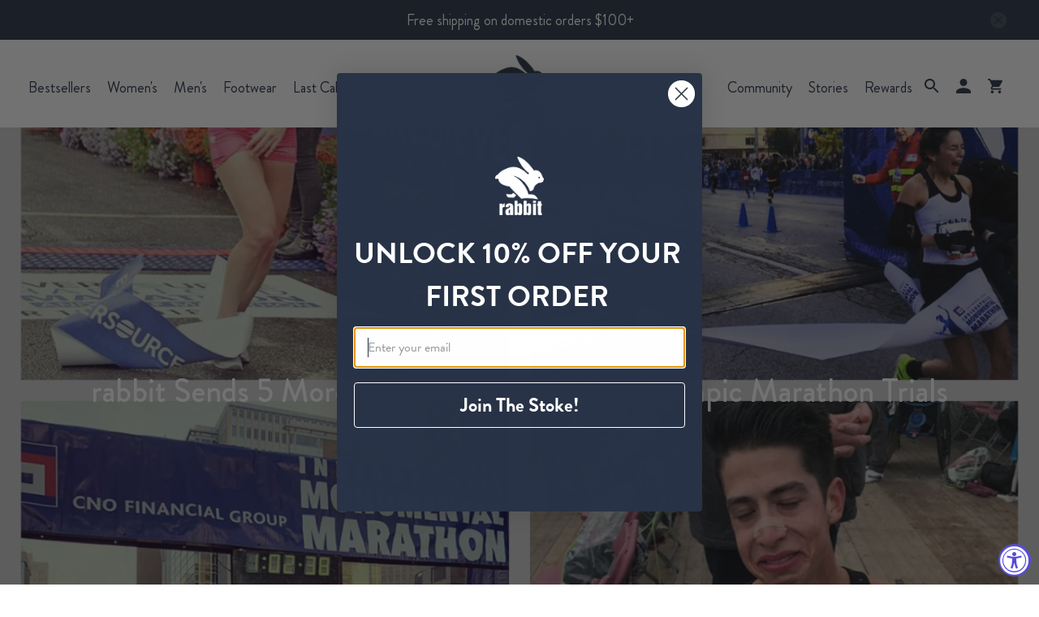

--- FILE ---
content_type: text/json
request_url: https://conf.config-security.com/model
body_size: 86
content:
{"title":"recommendation AI model (keras)","structure":"release_id=0x66:3c:40:37:25:7a:4c:7d:2c:58:4b:48:3e:3c:47:6d:75:61:49:4f:76:30:79:46:57:6f:2d:7c:46;keras;09tqm6ir07mtdair316mq2mr16dlsh7u5kezi0lgsypvaqkrg7ogxf4twru0ut4yanhhc5l7","weights":"../weights/663c4037.h5","biases":"../biases/663c4037.h5"}

--- FILE ---
content_type: application/javascript; charset=utf-8
request_url: https://cdn-widgetsrepository.yotpo.com/v1/loader/KQ3G8d8TyxEm-7CllVzsXw
body_size: 14838
content:

if (typeof (window) !== 'undefined' && window.performance && window.performance.mark) {
  window.performance.mark('yotpo:loader:loaded');
}
var yotpoWidgetsContainer = yotpoWidgetsContainer || { guids: {} };
(function(){
    var guid = "KQ3G8d8TyxEm-7CllVzsXw";
    var loader = {
        loadDep: function (link, onLoad, strategy) {
            var script = document.createElement('script');
            script.onload = onLoad || function(){};
            script.src = link;
            if (strategy === 'defer') {
                script.defer = true;
            } else if (strategy === 'async') {
                script.async = true;
            }
            script.setAttribute("type", "text/javascript");
            script.setAttribute("charset", "utf-8");
            document.head.appendChild(script);
        },
        config: {
            data: {
                guid: guid
            },
            widgets: {
            
                "487979": {
                    instanceId: "487979",
                    instanceVersionId: "199351777",
                    templateAssetUrl: "https://cdn-widgetsrepository.yotpo.com/widget-assets/widget-customer-preview/app.v0.2.6-6145.js",
                    cssOverrideAssetUrl: "",
                    customizationCssUrl: "",
                    customizations: {
                      "view-background-color": "transparent",
                      "view-primary-color": "#2e4f7c",
                      "view-primary-font": "Nunito Sans@700|https://cdn-widgetsrepository.yotpo.com/web-fonts/css/nunito_sans/v1/nunito_sans_700.css",
                      "view-text-color": "#202020",
                      "welcome-text": "Good morning"
                    },
                    staticContent: {
                      "currency": "USD",
                      "hideIfMatchingQueryParam": [
                        "oseid"
                      ],
                      "isHidden": true,
                      "platformName": "shopify",
                      "selfExecutable": true,
                      "storeId": "T1p2FlQuaJrUYVfg0fKmFUsMKt3RjRnUdkJY7Bg8",
                      "storeLoginUrl": "http://runinrabbit.com/account/login",
                      "storeRegistrationUrl": "http://runinrabbit.com/account/register",
                      "storeRewardsPageUrl": "http://runinrabbit.com/pages/rewards",
                      "urlMatch": "^(?!.*\\.yotpo\\.com).*$"
                    },
                    className: "CustomerPreview",
                    dependencyGroupId: null
                },
            
                "115466": {
                    instanceId: "115466",
                    instanceVersionId: "24356814",
                    templateAssetUrl: "https://cdn-widgetsrepository.yotpo.com/widget-assets/widget-referral-widget/app.v1.8.1-4652.js",
                    cssOverrideAssetUrl: "",
                    customizationCssUrl: "",
                    customizations: {
                      "background-color": "rgba( 255, 255, 255, 1 )",
                      "background-image-url": "https://cdn-widget-assets.yotpo.com/widget-referral-widget/customizations/defaults/BackgroundImage-v3.jpg",
                      "customer-email-view-button-text": "Next",
                      "customer-email-view-description": "Give your friends $10 off their first order of $100 and get $10 (in points) for each successful referral",
                      "customer-email-view-header": "Refer a Friend",
                      "customer-email-view-input-placeholder": "Your email address",
                      "customer-email-view-title": "GIVE $10, GET $10",
                      "customer-name-view-input-placeholder": "Your name",
                      "default-toggle": true,
                      "description-color": "rgba( 55, 51, 48, 1 )",
                      "description-font-size": "20px",
                      "final-view-button-text": "REFER MORE FRIENDS",
                      "final-view-description": "Remind your friends to check their emails",
                      "final-view-error-description": "We were unable to send the referral link",
                      "final-view-error-text": "GO BACK",
                      "final-view-error-title": "SOMETHING WENT WRONG",
                      "final-view-title": "THANKS FOR REFERRING",
                      "fonts-primary-font-name-and-url": "Montserrat@600|https://fonts.googleapis.com/css?family=Montserrat:600\u0026display=swap",
                      "fonts-secondary-font-name-and-url": "Nunito Sans@400|https://fonts.googleapis.com/css?family=Nunito+Sans:400\u0026display=swap",
                      "header-color": "rgba( 0, 0, 0, 1 )",
                      "header-font-size": "18px",
                      "main-share-option-desktop": "main_share_email",
                      "main-share-option-mobile": "main_share_sms",
                      "next-button-background-color": "rgba(67,171,209,1)",
                      "next-button-font-size": "18px",
                      "next-button-size": "standard",
                      "next-button-text-color": "rgba(255,255,255,1)",
                      "next-button-type": "filled_rectangle",
                      "referral-history-completed-points-text": "{{points}} POINTS",
                      "referral-history-completed-status-type": "text",
                      "referral-history-confirmed-status": "COMPLETED",
                      "referral-history-pending-status": "PENDING",
                      "referral-history-redeem-text": "To redeem your points, simply apply your discount at checkout.",
                      "referral-history-sumup-line-points-text": "{{points}} POINTS",
                      "referral-history-sumup-line-text": "Your Rewards",
                      "referral-views-button-text": "Next",
                      "referral-views-copy-link-button-text": "COPY LINK",
                      "referral-views-description": "Give your friends $10 off their first order of $100 and get $10 (in points) for each successful referral",
                      "referral-views-email-share-body": "How does a discount off your first order at {{company_name}} sound? Use the link below and once you've shopped, I'll get a reward too.\n{{referral_link}}",
                      "referral-views-email-share-subject": "Discount to a Store You'll Love!",
                      "referral-views-email-share-type": "marketing_email",
                      "referral-views-friends-input-placeholder": "Friend’s email address",
                      "referral-views-header": "Refer a Friend",
                      "referral-views-personal-email-button-text": "SEND VIA MY EMAIL",
                      "referral-views-sms-button-text": "SEND VIA SMS",
                      "referral-views-title": "GIVE $10, GET $10",
                      "referral-views-whatsapp-button-text": "SEND VIA WHATSAPP",
                      "share-allow-copy-link": true,
                      "share-allow-email": true,
                      "share-allow-facebook": true,
                      "share-allow-sms": true,
                      "share-allow-twitter": true,
                      "share-allow-whatsapp": true,
                      "share-facebook-header": "Earn A Discount When You Shop Today!",
                      "share-facebook-image-url": "",
                      "share-icons-color": "black",
                      "share-settings-copyLink": true,
                      "share-settings-default-checkbox": true,
                      "share-settings-default-mobile-checkbox": true,
                      "share-settings-email": true,
                      "share-settings-facebook": true,
                      "share-settings-fbMessenger": true,
                      "share-settings-mobile-copyLink": true,
                      "share-settings-mobile-email": true,
                      "share-settings-mobile-facebook": true,
                      "share-settings-mobile-fbMessenger": true,
                      "share-settings-mobile-sms": true,
                      "share-settings-mobile-twitter": true,
                      "share-settings-mobile-whatsapp": true,
                      "share-settings-twitter": true,
                      "share-settings-whatsapp": true,
                      "share-sms-message": "I love {{company_name}}! Shop through my link to get a reward {{referral_link}}",
                      "share-twitter-message": "These guys are great! Get a discount using my link: ",
                      "share-whatsapp-message": "I love {{company_name}}! Shop through my link to get a reward {{referral_link}}",
                      "tab-size": "medium",
                      "tab-type": "lower_line",
                      "tab-view-primary-tab-text": "Refer a Friend",
                      "tab-view-secondary-tab-text": "Your Referrals",
                      "tile-color": "rgba( 255, 255, 255, 1 )",
                      "title-color": "rgba( 55, 51, 48, 1 )",
                      "title-font-size": "36px",
                      "view-exit-intent-enabled": false,
                      "view-exit-intent-mobile-timeout-ms": 10000,
                      "view-is-popup": "true",
                      "view-popup-delay-ms": 0,
                      "view-show-popup-on-exit": false,
                      "view-show-referral-history": "true",
                      "view-table-rectangular-dark-pending-color": "rgba(67,171,209,0.36)",
                      "view-table-rectangular-light-pending-color": "#FFFFFF",
                      "view-table-selected-color": "rgba(67,171,209,1)",
                      "view-table-theme": "dark",
                      "view-table-type": "rectangular",
                      "wadmin-text-and-share-choose-sreen": "step_2"
                    },
                    staticContent: {
                      "companyName": "rabbit",
                      "cssEditorEnabled": "true",
                      "currency": "USD",
                      "hasPrimaryFontsFeature": true,
                      "isMultiCurrencyEnabled": false,
                      "merchantId": "93712",
                      "migrateTabColorToBackground": true,
                      "platformName": "shopify",
                      "referralHistoryEnabled": true,
                      "referralHost": "http://rwrd.io"
                    },
                    className: "ReferralWidget",
                    dependencyGroupId: 2
                },
            
                "115465": {
                    instanceId: "115465",
                    instanceVersionId: "466784555",
                    templateAssetUrl: "https://cdn-widgetsrepository.yotpo.com/widget-assets/widget-checkout-redemptions/app.v0.8.4-7486.js",
                    cssOverrideAssetUrl: "",
                    customizationCssUrl: "",
                    customizations: {
                      "apply-button-color": "rgba(67,171,209,1)",
                      "apply-button-text": "Apply",
                      "apply-button-text-color": "#ffffff",
                      "apply-button-type": "rounded_filled_rectangle",
                      "cart-amount-below-min-background-color": "#fff",
                      "cart-amount-below-min-font-size": "14",
                      "cart-amount-below-min-text": "Use your points on purchases of {{cart_minimum_amount}} or more. Add another {{cart_missing_amount}} to your cart to use your points!",
                      "cart-amount-below-min-text-color": "#050f50",
                      "dropdown-border-color": "#848ca3",
                      "dropdown-border-radius": "2px",
                      "dropdown-text": "Choose reward",
                      "headline-color": "rgba(67,171,209,1)",
                      "headline-font-size": "14",
                      "headline-text": "YOU HAVE {{current_point_balance}} POINTS. Rewards valid on purchases over $100.",
                      "not-enough-points-text": "You don't have enough points to redeem just yet",
                      "primary-font-name-and-url": "Montserrat@600|https://fonts.googleapis.com/css?family=Montserrat:400,500,600,700\u0026display=swap",
                      "redemption-627327-cart-greater-than-cents": "",
                      "redemption-627327-cost-in-points": "100",
                      "redemption-627327-cost-text": "100 Points",
                      "redemption-627327-currency-symbol": "$",
                      "redemption-627327-discount-amount-cents": "1000",
                      "redemption-627327-discount-type": "fixed_amount",
                      "redemption-627327-name": "$10 Off",
                      "redemption-627327-subunit-to-unit": "100",
                      "redemption-627327-type": "Coupon",
                      "redemption-627327-unrendered-name": "$10 Off",
                      "redemption-627334-cart-greater-than-cents": "",
                      "redemption-627334-cost-in-points": "200",
                      "redemption-627334-cost-text": "200 Points",
                      "redemption-627334-currency-symbol": "$",
                      "redemption-627334-discount-amount-cents": "2000",
                      "redemption-627334-discount-type": "fixed_amount",
                      "redemption-627334-name": "$20 Off",
                      "redemption-627334-subunit-to-unit": "100",
                      "redemption-627334-type": "Coupon",
                      "redemption-627334-unrendered-name": "$20 Off",
                      "redemption-627335-cart-greater-than-cents": "",
                      "redemption-627335-cost-in-points": "300",
                      "redemption-627335-cost-text": "300 Points",
                      "redemption-627335-currency-symbol": "$",
                      "redemption-627335-discount-amount-cents": "3000",
                      "redemption-627335-discount-type": "fixed_amount",
                      "redemption-627335-name": "$30 Off",
                      "redemption-627335-subunit-to-unit": "100",
                      "redemption-627335-type": "Coupon",
                      "redemption-627335-unrendered-name": "$30 Off",
                      "redemption-627336-cart-greater-than-cents": "",
                      "redemption-627336-cost-in-points": "400",
                      "redemption-627336-cost-text": "400 Points",
                      "redemption-627336-currency-symbol": "$",
                      "redemption-627336-discount-amount-cents": "4000",
                      "redemption-627336-discount-type": "fixed_amount",
                      "redemption-627336-name": "$40 Off",
                      "redemption-627336-subunit-to-unit": "100",
                      "redemption-627336-type": "Coupon",
                      "redemption-627336-unrendered-name": "$40 Off",
                      "secondary-font-name-and-url": "Open Sans@400|https://fonts.googleapis.com/css?family=Open+Sans:400\u0026display=swap",
                      "selected-redemption-options": [
                        "627327",
                        "627334",
                        "627335",
                        "627336"
                      ],
                      "shopify-expand-order-section": "true"
                    },
                    staticContent: {
                      "cssEditorEnabled": "true",
                      "currency": "USD",
                      "isMultiCurrencyEnabled": false,
                      "merchantId": "93712",
                      "platformName": "shopify",
                      "storeId": "T1p2FlQuaJrUYVfg0fKmFUsMKt3RjRnUdkJY7Bg8"
                    },
                    className: "CheckoutRedemptionsWidget",
                    dependencyGroupId: null
                },
            
                "95917": {
                    instanceId: "95917",
                    instanceVersionId: "432593204",
                    templateAssetUrl: "https://cdn-widgetsrepository.yotpo.com/widget-assets/widget-hero-section/app.v0.2.1-4807.js",
                    cssOverrideAssetUrl: "",
                    customizationCssUrl: "",
                    customizations: {
                      "background-image-url": "https://cdn-widget-assets.yotpo.com/static_assets/KQ3G8d8TyxEm-7CllVzsXw/images/image_2022_03_09_19_34_15_656",
                      "description-color": "rgba(40,51,71,1)",
                      "description-font-size": "20",
                      "description-text-logged-in": "As a member you'll earn points \u0026 exclusive rewards every time you shop.",
                      "description-text-logged-out": "Become a member and earn points \u0026 exclusive rewards every time you shop.",
                      "headline-color": "rgba(40,51,71,1)",
                      "headline-font-size": "40",
                      "headline-text-logged-in": "Welcome to the raddest crew around",
                      "headline-text-logged-out": "Join the stoke!",
                      "login-button-color": "rgba(1,18,71,1)",
                      "login-button-text": "LOGIN",
                      "login-button-text-color": "rgba(255,255,255,1)",
                      "login-button-type": "filled_rectangle",
                      "mobile-background-image-url": "https://cdn-widget-assets.yotpo.com/static_assets/KQ3G8d8TyxEm-7CllVzsXw/images/image_2022_03_09_19_34_17_148",
                      "primary-font-name-and-url": "Montserrat@600|https://fonts.googleapis.com/css?family=Montserrat:600\u0026display=swap",
                      "register-button-color": "rgba(1,18,71,1)",
                      "register-button-text": "JOIN NOW",
                      "register-button-text-color": "#ffffff",
                      "register-button-type": "filled_rectangle",
                      "secondary-font-name-and-url": "Nunito Sans@400|https://fonts.googleapis.com/css?family=Nunito+Sans:400\u0026display=swap",
                      "view-layout": "left-layout"
                    },
                    staticContent: {
                      "cssEditorEnabled": "true",
                      "isShopifyNewAccountsVersion": true,
                      "merchantId": "93712",
                      "platformName": "shopify",
                      "storeId": "T1p2FlQuaJrUYVfg0fKmFUsMKt3RjRnUdkJY7Bg8",
                      "storeLoginUrl": "//runinrabbit.com/account/login",
                      "storeRegistrationUrl": "//runinrabbit.com/account/register"
                    },
                    className: "HeroSectionWidget",
                    dependencyGroupId: 2
                },
            
                "95916": {
                    instanceId: "95916",
                    instanceVersionId: "432593203",
                    templateAssetUrl: "https://cdn-widgetsrepository.yotpo.com/widget-assets/widget-visual-redemption/app.v0.6.1-4815.js",
                    cssOverrideAssetUrl: "",
                    customizationCssUrl: "",
                    customizations: {
                      "description-color": "#666d8b",
                      "description-font-size": "20",
                      "headline-color": "#011247",
                      "headline-font-size": "36",
                      "layout-background-color": "white",
                      "primary-font-name-and-url": "Montserrat@600|https://fonts.googleapis.com/css?family=Montserrat:600\u0026display=swap",
                      "redemption-1-displayname": "Tile 1",
                      "redemption-1-settings-cost": "0 points",
                      "redemption-1-settings-cost-color": "#666d8b",
                      "redemption-1-settings-cost-font-size": "20",
                      "redemption-1-settings-reward": "$0",
                      "redemption-1-settings-reward-color": "#011247",
                      "redemption-1-settings-reward-font-size": "30",
                      "redemption-2-displayname": "Tile 2",
                      "redemption-2-settings-cost": "0 points",
                      "redemption-2-settings-cost-color": "#666d8b",
                      "redemption-2-settings-cost-font-size": "20",
                      "redemption-2-settings-reward": "$0",
                      "redemption-2-settings-reward-color": "#011247",
                      "redemption-2-settings-reward-font-size": "30",
                      "redemption-3-displayname": "Tile 3",
                      "redemption-3-settings-cost": "0 points",
                      "redemption-3-settings-cost-color": "#666d8b",
                      "redemption-3-settings-cost-font-size": "20",
                      "redemption-3-settings-reward": "$0",
                      "redemption-3-settings-reward-color": "#011247",
                      "redemption-3-settings-reward-font-size": "30",
                      "rule-border-color": "#bccdfe",
                      "rule-color": "#061153",
                      "rule-font-size": "18",
                      "secondary-font-name-and-url": "Nunito Sans@400|https://fonts.googleapis.com/css?family=Nunito+Sans\u0026display=swap",
                      "selected-extensions": [
                        "1",
                        "2",
                        "3"
                      ],
                      "view-layout": "full-layout",
                      "visual-redemption-description": "Redeeming your hard-earned points is easy! Simply apply your points for a discount at checkout!",
                      "visual-redemption-headline": "How to use your points",
                      "visual-redemption-rule": "100 points equals $10.00"
                    },
                    staticContent: {
                      "cssEditorEnabled": "true",
                      "currency": "USD",
                      "isMultiCurrencyEnabled": false,
                      "isShopifyNewAccountsVersion": true,
                      "platformName": "shopify",
                      "storeId": "T1p2FlQuaJrUYVfg0fKmFUsMKt3RjRnUdkJY7Bg8"
                    },
                    className: "VisualRedemptionWidget",
                    dependencyGroupId: 2
                },
            
                "95915": {
                    instanceId: "95915",
                    instanceVersionId: "422398076",
                    templateAssetUrl: "https://cdn-widgetsrepository.yotpo.com/widget-assets/widget-vip-tiers/app.v1.2.3-4884.js",
                    cssOverrideAssetUrl: "",
                    customizationCssUrl: "",
                    customizations: {
                      "benefits-font-size": "18px",
                      "benefits-icon-color": "rgba(40,51,71,1)",
                      "benefits-icon-type": "default",
                      "benefits-text-color": "rgba(40,51,71,1)",
                      "card-background-border-color": "#C9CDD9",
                      "card-background-color": "#FFFFFF",
                      "card-background-shadow": "true",
                      "card-separator-color": "#AAAAAA",
                      "card-separator-type": "default",
                      "current-status-bg-color": "#FFFFFF",
                      "current-status-tag": "true",
                      "current-status-text": "Current Status",
                      "current-status-text-color": "#000000",
                      "current-tier-border-color": "#727898",
                      "grid-lines-color": "#ACB5D4",
                      "headline-font-size": "36px",
                      "headline-text-color": "#011247",
                      "layout": "card",
                      "primary-font-name-and-url": "Montserrat@600|https://fonts.googleapis.com/css?family=Montserrat:600\u0026display=swap",
                      "progress-bar-current-status": "{{amount_spent}} Spent",
                      "progress-bar-enabled": "false",
                      "progress-bar-headline-font-size": "14px",
                      "progress-bar-primary-color": "#011247",
                      "progress-bar-secondary-color": "#768cdc",
                      "progress-bar-summary-current": "You have {{current_vip_tier_name}} through the next earning period.",
                      "progress-bar-summary-font-size": "14px",
                      "progress-bar-summary-maintain": "Spend {{spend_needed}} by {{tier_expiration_date}} to maintain {{current_vip_tier_name}}",
                      "progress-bar-summary-next": "Spend {{spend_needed}} to unlock {{next_vip_tier_name}}.",
                      "progress-bar-tier-status": "Tier Status",
                      "progress-bar-you": "YOU",
                      "secondary-font-name-and-url": "Montserrat@500|https://fonts.googleapis.com/css?family=Montserrat:500\u0026display=swap",
                      "selected-extensions": [
                        "13153",
                        "13151",
                        "13152"
                      ],
                      "show-less-text": "- Show Less",
                      "show-more-text": "+ Show More",
                      "tier-spacing": "big",
                      "tiers-13151-design-header-bg-color": "#FFFFFF",
                      "tiers-13151-design-icon-fill-color": "#6c89e9",
                      "tiers-13151-design-icon-type": "default",
                      "tiers-13151-design-icon-url": "",
                      "tiers-13151-design-include-header-bg": "false",
                      "tiers-13151-design-name-font-size": "22px",
                      "tiers-13151-design-name-text-color": "#011247",
                      "tiers-13151-design-threshold-font-size": "18px",
                      "tiers-13151-design-threshold-text-color": "rgba(1,18,71,1)",
                      "tiers-13151-text-benefits": "1.25x Point Multiplier||50 Points on Birthday",
                      "tiers-13151-text-name": "PR",
                      "tiers-13151-text-rank": 2,
                      "tiers-13151-text-threshold": "Spend {{amount_spent}}",
                      "tiers-13152-design-header-bg-color": "#FFFFFF",
                      "tiers-13152-design-icon-fill-color": "#6c89e9",
                      "tiers-13152-design-icon-type": "default",
                      "tiers-13152-design-icon-url": "",
                      "tiers-13152-design-include-header-bg": "false",
                      "tiers-13152-design-name-font-size": "22px",
                      "tiers-13152-design-name-text-color": "#011247",
                      "tiers-13152-design-threshold-font-size": "18px",
                      "tiers-13152-design-threshold-text-color": "rgba(1,18,71,1)",
                      "tiers-13152-text-benefits": "1.5x Point Multiplier||100 Points on Birthday",
                      "tiers-13152-text-name": "PRO",
                      "tiers-13152-text-rank": 3,
                      "tiers-13152-text-threshold": "Spend {{amount_spent}}",
                      "tiers-13153-design-header-bg-color": "#FFFFFF",
                      "tiers-13153-design-icon-fill-color": "#6c89e9",
                      "tiers-13153-design-icon-type": "default",
                      "tiers-13153-design-icon-url": "",
                      "tiers-13153-design-include-header-bg": "false",
                      "tiers-13153-design-name-font-size": "22px",
                      "tiers-13153-design-name-text-color": "rgba(1,18,71,1)",
                      "tiers-13153-design-threshold-font-size": "18px",
                      "tiers-13153-design-threshold-text-color": "rgba(1,18,71,1)",
                      "tiers-13153-text-benefits": "1x Point Multiplier",
                      "tiers-13153-text-name": "PACER",
                      "tiers-13153-text-rank": 1,
                      "tiers-13153-text-threshold": "",
                      "widget-background-color": "#f5f5f5",
                      "widget-headline": "RADclub"
                    },
                    staticContent: {
                      "cssEditorEnabled": "true",
                      "currency": "USD",
                      "isMultiCurrencyEnabled": false,
                      "merchantId": "93712",
                      "platformName": "shopify",
                      "storeId": "T1p2FlQuaJrUYVfg0fKmFUsMKt3RjRnUdkJY7Bg8"
                    },
                    className: "VipTiersWidget",
                    dependencyGroupId: 2
                },
            
                "95914": {
                    instanceId: "95914",
                    instanceVersionId: "422873819",
                    templateAssetUrl: "https://cdn-widgetsrepository.yotpo.com/widget-assets/widget-referral-widget/app.v2.5.19-7355.js",
                    cssOverrideAssetUrl: "",
                    customizationCssUrl: "",
                    customizations: {
                      "background-color": "rgba( 255, 255, 255, 1 )",
                      "background-image-url": "https://cdn-widget-assets.yotpo.com/static_assets/KQ3G8d8TyxEm-7CllVzsXw/images/image_2022_03_09_21_10_28_593",
                      "customer-email-view-button-text": "Next",
                      "customer-email-view-description": "Give your friends $10 off their first order of $100 and get $10 (in points) for each successful referral.",
                      "customer-email-view-header": "Refer a Friend",
                      "customer-email-view-input-placeholder": "Your email address",
                      "customer-email-view-title": "GIVE $10, GET $10",
                      "customer-name-view-input-placeholder": "Your name",
                      "default-toggle": true,
                      "description-color": "rgba( 55, 51, 48, 1 )",
                      "description-font-size": "20px",
                      "final-view-button-text": "REFER MORE FRIENDS",
                      "final-view-description": "Remind your friends to check their emails",
                      "final-view-error-description": "We were unable to send the referral link",
                      "final-view-error-text": "GO BACK",
                      "final-view-error-title": "SOMETHING WENT WRONG",
                      "final-view-title": "THANKS FOR REFERRING",
                      "fonts-primary-font-name-and-url": "Montserrat@600|https://fonts.googleapis.com/css?family=Montserrat:600\u0026display=swap",
                      "fonts-secondary-font-name-and-url": "Nunito Sans@400|https://fonts.googleapis.com/css?family=Nunito+Sans:400\u0026display=swap",
                      "header-color": "rgba( 0, 0, 0, 1 )",
                      "header-font-size": "18px",
                      "main-share-option-desktop": "main_share_email",
                      "main-share-option-mobile": "main_share_sms",
                      "next-button-background-color": "rgba(1,18,71,1)",
                      "next-button-font-size": "18px",
                      "next-button-size": "standard",
                      "next-button-text-color": "rgba(1,18,71,1)",
                      "next-button-type": "rectangular_outline",
                      "referral-history-completed-points-text": "{{points}} POINTS",
                      "referral-history-completed-status-type": "text",
                      "referral-history-confirmed-status": "COMPLETED",
                      "referral-history-pending-status": "PENDING",
                      "referral-history-redeem-text": "To redeem your points, simply apply your discount at checkout.",
                      "referral-history-sumup-line-points-text": "{{points}} POINTS",
                      "referral-history-sumup-line-text": "Your Rewards",
                      "referral-views-button-text": "Next",
                      "referral-views-copy-link-button-text": "COPY LINK",
                      "referral-views-description": "Give your friends $10 off their first order of $100 and get $10 (in points) for each successful referral.",
                      "referral-views-email-share-body": "How does a discount off your first order at {{company_name}} sound? Use the link below and once you've shopped, I'll get a reward too.\n{{referral_link}}",
                      "referral-views-email-share-subject": "Discount to a Store You'll Love!",
                      "referral-views-email-share-type": "marketing_email",
                      "referral-views-friends-input-placeholder": "Friend’s email address",
                      "referral-views-header": "Refer a Friend",
                      "referral-views-personal-email-button-text": "SEND VIA MY EMAIL",
                      "referral-views-sms-button-text": "SEND VIA SMS",
                      "referral-views-title": "GIVE $10, GET $10",
                      "referral-views-whatsapp-button-text": "SEND VIA WHATSAPP",
                      "share-allow-copy-link": true,
                      "share-allow-email": true,
                      "share-allow-facebook": true,
                      "share-allow-sms": true,
                      "share-allow-twitter": true,
                      "share-allow-whatsapp": true,
                      "share-facebook-header": "Earn A Discount When You Shop Today!",
                      "share-facebook-image-url": "",
                      "share-icons-color": "black",
                      "share-settings-copyLink": true,
                      "share-settings-default-checkbox": true,
                      "share-settings-default-mobile-checkbox": true,
                      "share-settings-email": true,
                      "share-settings-facebook": true,
                      "share-settings-fbMessenger": true,
                      "share-settings-mobile-copyLink": true,
                      "share-settings-mobile-email": true,
                      "share-settings-mobile-facebook": true,
                      "share-settings-mobile-fbMessenger": true,
                      "share-settings-mobile-sms": true,
                      "share-settings-mobile-twitter": true,
                      "share-settings-mobile-whatsapp": true,
                      "share-settings-twitter": true,
                      "share-settings-whatsapp": true,
                      "share-sms-message": "I love {{company_name}}! Shop through my link to get a reward {{referral_link}}",
                      "share-twitter-message": "These guys are great! Get a discount using my link: ",
                      "share-whatsapp-message": "I love {{company_name}}! Shop through my link to get a reward {{referral_link}}",
                      "tab-size": "medium",
                      "tab-type": "lower_line",
                      "tab-view-primary-tab-text": "Refer a Friend",
                      "tab-view-secondary-tab-text": "Your Referrals",
                      "tile-color": "rgba( 255, 255, 255, 1 )",
                      "title-color": "rgba( 55, 51, 48, 1 )",
                      "title-font-size": "36px",
                      "view-exit-intent-enabled": false,
                      "view-exit-intent-mobile-timeout-ms": 10000,
                      "view-is-popup": false,
                      "view-layout": "left",
                      "view-popup-delay-ms": 0,
                      "view-show-popup-on-exit": false,
                      "view-show-referral-history": false,
                      "view-table-rectangular-dark-pending-color": "rgba( 0, 0, 0, 0.6 )",
                      "view-table-rectangular-light-pending-color": "#FFFFFF",
                      "view-table-selected-color": "#558342",
                      "view-table-theme": "dark",
                      "view-table-type": "rectangular",
                      "wadmin-text-and-share-choose-sreen": "step_3"
                    },
                    staticContent: {
                      "companyName": "rabbit",
                      "cssEditorEnabled": "true",
                      "currency": "USD",
                      "hasPrimaryFontsFeature": true,
                      "isMultiCurrencyEnabled": false,
                      "merchantId": "93712",
                      "migrateTabColorToBackground": true,
                      "platformName": "shopify",
                      "referralHistoryEnabled": true,
                      "referralHost": "http://rwrd.io"
                    },
                    className: "ReferralWidget",
                    dependencyGroupId: 2
                },
            
                "95913": {
                    instanceId: "95913",
                    instanceVersionId: "432593202",
                    templateAssetUrl: "https://cdn-widgetsrepository.yotpo.com/widget-assets/widget-loyalty-campaigns/app.v0.13.0-4770.js",
                    cssOverrideAssetUrl: "",
                    customizationCssUrl: "",
                    customizations: {
                      "campaign-description-font-color": "#4e5772",
                      "campaign-description-size": "18px",
                      "campaign-item-1074371-background-color": "rgba(40,51,71,1)",
                      "campaign-item-1074371-background-image-color-overlay": "rgba(40,51,71,0.15)",
                      "campaign-item-1074371-background-image-url": "https://cdn-widget-assets.yotpo.com/static_assets/KQ3G8d8TyxEm-7CllVzsXw/images/image_2022_03_09_21_13_25_930",
                      "campaign-item-1074371-background-type": "color",
                      "campaign-item-1074371-border-color": "#848ca3",
                      "campaign-item-1074371-description-font-color": "rgba(249,250,255,1)",
                      "campaign-item-1074371-description-font-size": "18",
                      "campaign-item-1074371-exclude_audience_names": "",
                      "campaign-item-1074371-hover-view-tile-message": "Earn 1 point for every $1 you spend",
                      "campaign-item-1074371-icon-color": "rgba(255,255,255,1)",
                      "campaign-item-1074371-icon-type": "defaultIcon",
                      "campaign-item-1074371-include_audience_ids": "1",
                      "campaign-item-1074371-include_audience_names": "All customers",
                      "campaign-item-1074371-special-reward-enabled": "false",
                      "campaign-item-1074371-special-reward-headline-background-color": "#E0DBEF",
                      "campaign-item-1074371-special-reward-headline-text": "Just for you!",
                      "campaign-item-1074371-special-reward-headline-title-font-color": "#5344A6",
                      "campaign-item-1074371-special-reward-headline-title-font-size": "16",
                      "campaign-item-1074371-special-reward-tile-border-color": "#8270E7",
                      "campaign-item-1074371-tile-description": "Per $1 Spent",
                      "campaign-item-1074371-tile-reward": "1 Point",
                      "campaign-item-1074371-title-font-color": "rgba(249,250,255,1)",
                      "campaign-item-1074371-title-font-size": "27",
                      "campaign-item-1074371-type": "PointsForPurchasesCampaign",
                      "campaign-item-1074372-background-color": "rgba(40,51,71,1)",
                      "campaign-item-1074372-background-image-color-overlay": "rgba(0,0,0,0.15)",
                      "campaign-item-1074372-background-image-url": "",
                      "campaign-item-1074372-background-type": "color",
                      "campaign-item-1074372-border-color": "#848ca3",
                      "campaign-item-1074372-description-font-color": "rgba(255,255,255,1)",
                      "campaign-item-1074372-description-font-size": "18",
                      "campaign-item-1074372-exclude_audience_names": "",
                      "campaign-item-1074372-hover-view-tile-message": "Earn 25 points when you create an account",
                      "campaign-item-1074372-icon-color": "rgba(255,255,255,1)",
                      "campaign-item-1074372-icon-type": "defaultIcon",
                      "campaign-item-1074372-include_audience_ids": "1",
                      "campaign-item-1074372-include_audience_names": "All customers",
                      "campaign-item-1074372-special-reward-enabled": "false",
                      "campaign-item-1074372-special-reward-headline-background-color": "#E0DBEF",
                      "campaign-item-1074372-special-reward-headline-text": "Just for you!",
                      "campaign-item-1074372-special-reward-headline-title-font-color": "#5344A6",
                      "campaign-item-1074372-special-reward-headline-title-font-size": "16",
                      "campaign-item-1074372-special-reward-tile-border-color": "#8270E7",
                      "campaign-item-1074372-tile-description": "Create an Account",
                      "campaign-item-1074372-tile-reward": "25 Points",
                      "campaign-item-1074372-title-font-color": "rgba(255,255,255,1)",
                      "campaign-item-1074372-title-font-size": "27",
                      "campaign-item-1074372-type": "CreateAccountCampaign",
                      "campaign-item-1074373-action-tile-action-text": "Add My Birthday",
                      "campaign-item-1074373-action-tile-birthday-ask-year": "false",
                      "campaign-item-1074373-action-tile-birthday-required-field-message": "This field is required",
                      "campaign-item-1074373-action-tile-birthday-thank-you-message": "Thanks! We're looking forward to helping you celebrate :)",
                      "campaign-item-1074373-action-tile-message-text": "If your birthday is within the next 30 days, your reward will be granted in delay, up to 30 days.",
                      "campaign-item-1074373-action-tile-title": "Earn 50 points on your birthday",
                      "campaign-item-1074373-background-color": "rgba(40,51,71,1)",
                      "campaign-item-1074373-background-image-color-overlay": "rgba(0, 0, 0, .4)",
                      "campaign-item-1074373-background-type": "color",
                      "campaign-item-1074373-border-color": "#848ca3",
                      "campaign-item-1074373-description-font-color": "rgba(255,255,255,1)",
                      "campaign-item-1074373-description-font-size": "18",
                      "campaign-item-1074373-exclude_audience_names": "",
                      "campaign-item-1074373-icon-color": "rgba(255,255,255,1)",
                      "campaign-item-1074373-icon-type": "defaultIcon",
                      "campaign-item-1074373-include_audience_ids": "1",
                      "campaign-item-1074373-include_audience_names": "All customers",
                      "campaign-item-1074373-special-reward-enabled": "false",
                      "campaign-item-1074373-special-reward-headline-background-color": "#E0DBEF",
                      "campaign-item-1074373-special-reward-headline-text": "Just for you!",
                      "campaign-item-1074373-special-reward-headline-title-font-color": "#5344A6",
                      "campaign-item-1074373-special-reward-headline-title-font-size": "16",
                      "campaign-item-1074373-special-reward-tile-border-color": "#8270E7",
                      "campaign-item-1074373-tile-description": "Happy Birthday",
                      "campaign-item-1074373-tile-reward": "50 Points",
                      "campaign-item-1074373-title-font-color": "rgba(255,255,255,1)",
                      "campaign-item-1074373-title-font-size": "27",
                      "campaign-item-1074373-type": "BirthdayCampaign",
                      "campaign-item-1074374-background-color": "rgba(40,51,71,1)",
                      "campaign-item-1074374-background-image-color-overlay": "rgba(0, 0, 0, .4)",
                      "campaign-item-1074374-background-type": "color",
                      "campaign-item-1074374-border-color": "#848ca3",
                      "campaign-item-1074374-description-font-color": "rgba(255,255,255,1)",
                      "campaign-item-1074374-description-font-size": "18",
                      "campaign-item-1074374-exclude_audience_names": "",
                      "campaign-item-1074374-hover-view-tile-message": "Earn 20 points for leaving a review",
                      "campaign-item-1074374-icon-color": "rgba(255,255,255,1)",
                      "campaign-item-1074374-icon-type": "defaultIcon",
                      "campaign-item-1074374-include_audience_ids": "1",
                      "campaign-item-1074374-include_audience_names": "All customers",
                      "campaign-item-1074374-special-reward-enabled": "false",
                      "campaign-item-1074374-special-reward-headline-background-color": "#E0DBEF",
                      "campaign-item-1074374-special-reward-headline-text": "Just for you!",
                      "campaign-item-1074374-special-reward-headline-title-font-color": "#5344A6",
                      "campaign-item-1074374-special-reward-headline-title-font-size": "16",
                      "campaign-item-1074374-special-reward-tile-border-color": "#8270E7",
                      "campaign-item-1074374-tile-description": "Leave a Review",
                      "campaign-item-1074374-tile-reward": "20 points",
                      "campaign-item-1074374-title-font-color": "rgba(255,255,255,1)",
                      "campaign-item-1074374-title-font-size": "27",
                      "campaign-item-1074374-type": "YotpoReviewCampaign",
                      "campaign-item-1074375-background-color": "rgba(40,51,71,1)",
                      "campaign-item-1074375-background-image-color-overlay": "rgba(0, 0, 0, .4)",
                      "campaign-item-1074375-background-type": "color",
                      "campaign-item-1074375-border-color": "#848ca3",
                      "campaign-item-1074375-description-font-color": "rgba(255,255,255,1)",
                      "campaign-item-1074375-description-font-size": "18",
                      "campaign-item-1074375-exclude_audience_names": "",
                      "campaign-item-1074375-hover-view-tile-message": "Upload a photo with your next review and earn 30 points",
                      "campaign-item-1074375-icon-color": "rgba(255,255,255,1)",
                      "campaign-item-1074375-icon-type": "defaultIcon",
                      "campaign-item-1074375-include_audience_ids": "1",
                      "campaign-item-1074375-include_audience_names": "All customers",
                      "campaign-item-1074375-special-reward-enabled": "false",
                      "campaign-item-1074375-special-reward-headline-background-color": "#E0DBEF",
                      "campaign-item-1074375-special-reward-headline-text": "Just for you!",
                      "campaign-item-1074375-special-reward-headline-title-font-color": "#5344A6",
                      "campaign-item-1074375-special-reward-headline-title-font-size": "16",
                      "campaign-item-1074375-special-reward-tile-border-color": "#8270E7",
                      "campaign-item-1074375-tile-description": "Add photo in Review",
                      "campaign-item-1074375-tile-reward": "30 points",
                      "campaign-item-1074375-title-font-color": "rgba(255,255,255,1)",
                      "campaign-item-1074375-title-font-size": "27",
                      "campaign-item-1074375-type": "YotpoReviewImageCampaign",
                      "campaign-item-1074376-background-color": "rgba(40,51,71,1)",
                      "campaign-item-1074376-background-image-color-overlay": "rgba(0, 0, 0, .4)",
                      "campaign-item-1074376-background-type": "color",
                      "campaign-item-1074376-border-color": "#848ca3",
                      "campaign-item-1074376-description-font-color": "rgba(255,255,255,1)",
                      "campaign-item-1074376-description-font-size": "18",
                      "campaign-item-1074376-exclude_audience_names": "",
                      "campaign-item-1074376-hover-view-tile-message": "Upload a video with your next review and earn 40 points",
                      "campaign-item-1074376-icon-color": "rgba(255,255,255,1)",
                      "campaign-item-1074376-icon-type": "defaultIcon",
                      "campaign-item-1074376-include_audience_ids": "1",
                      "campaign-item-1074376-include_audience_names": "All customers",
                      "campaign-item-1074376-special-reward-enabled": "false",
                      "campaign-item-1074376-special-reward-headline-background-color": "#E0DBEF",
                      "campaign-item-1074376-special-reward-headline-text": "Just for you!",
                      "campaign-item-1074376-special-reward-headline-title-font-color": "#5344A6",
                      "campaign-item-1074376-special-reward-headline-title-font-size": "16",
                      "campaign-item-1074376-special-reward-tile-border-color": "#8270E7",
                      "campaign-item-1074376-tile-description": "Add video in Review",
                      "campaign-item-1074376-tile-reward": "40 points",
                      "campaign-item-1074376-title-font-color": "rgba(255,255,255,1)",
                      "campaign-item-1074376-title-font-size": "27",
                      "campaign-item-1074376-type": "YotpoReviewVideoCampaign",
                      "campaign-item-1074377-action-tile-action-text": "Follow Us",
                      "campaign-item-1074377-action-tile-title": "Earn 10 points when you follow us on Instagram",
                      "campaign-item-1074377-background-color": "rgba(40,51,71,1)",
                      "campaign-item-1074377-background-image-color-overlay": "rgba(0, 0, 0, .4)",
                      "campaign-item-1074377-background-type": "color",
                      "campaign-item-1074377-border-color": "#848ca3",
                      "campaign-item-1074377-description-font-color": "rgba(255,255,255,1)",
                      "campaign-item-1074377-description-font-size": "18",
                      "campaign-item-1074377-exclude_audience_names": "",
                      "campaign-item-1074377-icon-color": "rgba(255,255,255,1)",
                      "campaign-item-1074377-icon-type": "defaultIcon",
                      "campaign-item-1074377-include_audience_ids": "1",
                      "campaign-item-1074377-include_audience_names": "All customers",
                      "campaign-item-1074377-special-reward-enabled": "false",
                      "campaign-item-1074377-special-reward-headline-background-color": "#E0DBEF",
                      "campaign-item-1074377-special-reward-headline-text": "Just for you!",
                      "campaign-item-1074377-special-reward-headline-title-font-color": "#5344A6",
                      "campaign-item-1074377-special-reward-headline-title-font-size": "16",
                      "campaign-item-1074377-special-reward-tile-border-color": "#8270E7",
                      "campaign-item-1074377-tile-description": "Follow us on Instagram",
                      "campaign-item-1074377-tile-reward": "10 Points",
                      "campaign-item-1074377-title-font-color": "rgba(255,255,255,1)",
                      "campaign-item-1074377-title-font-size": "27",
                      "campaign-item-1074377-type": "InstagramFollowCampaign",
                      "campaign-item-1074378-action-tile-action-text": "Follow Us",
                      "campaign-item-1074378-action-tile-title": "Earn 10 points when you follow us on Twitter",
                      "campaign-item-1074378-background-color": "rgba(40,51,71,1)",
                      "campaign-item-1074378-background-image-color-overlay": "rgba(0, 0, 0, .4)",
                      "campaign-item-1074378-background-type": "color",
                      "campaign-item-1074378-border-color": "#848ca3",
                      "campaign-item-1074378-description-font-color": "rgba(255,255,255,1)",
                      "campaign-item-1074378-description-font-size": "18",
                      "campaign-item-1074378-exclude_audience_names": "",
                      "campaign-item-1074378-icon-color": "rgba(255,255,255,1)",
                      "campaign-item-1074378-icon-type": "defaultIcon",
                      "campaign-item-1074378-include_audience_ids": "1",
                      "campaign-item-1074378-include_audience_names": "All customers",
                      "campaign-item-1074378-special-reward-enabled": "false",
                      "campaign-item-1074378-special-reward-headline-background-color": "#E0DBEF",
                      "campaign-item-1074378-special-reward-headline-text": "Just for you!",
                      "campaign-item-1074378-special-reward-headline-title-font-color": "#5344A6",
                      "campaign-item-1074378-special-reward-headline-title-font-size": "16",
                      "campaign-item-1074378-special-reward-tile-border-color": "#8270E7",
                      "campaign-item-1074378-tile-description": "Follow us on Twitter",
                      "campaign-item-1074378-tile-reward": "10 Points",
                      "campaign-item-1074378-title-font-color": "rgba(255,255,255,1)",
                      "campaign-item-1074378-title-font-size": "27",
                      "campaign-item-1074378-type": "TwitterFollowCampaign",
                      "campaign-title-font-color": "#011247",
                      "campaign-title-size": "27px",
                      "completed-tile-headline": "Completed",
                      "completed-tile-message": "You already completed this campaign",
                      "container-headline": "Ways to earn points",
                      "general-hover-tile-button-color": "#ffffff",
                      "general-hover-tile-button-text-color": "rgba(40,51,71,1)",
                      "general-hover-tile-button-type": "filled_rectangle",
                      "general-hover-tile-color-overlay": "rgba(40,51,71,1)",
                      "general-hover-tile-text-color": "#ffffff",
                      "headline-font-color": "#011247",
                      "headline-font-size": "36px",
                      "logged-out-is-redirect-after-login-to-current-page": "true",
                      "logged-out-message": "Already a member?",
                      "logged-out-sign-in-text": "Log in",
                      "logged-out-sign-up-text": "Sign up",
                      "main-text-font-name-and-url": "Montserrat@600|https://fonts.googleapis.com/css?family=Montserrat:600\u0026display=swap",
                      "secondary-text-font-name-and-url": "Montserrat@400|https://fonts.googleapis.com/css?family=Montserrat\u0026display=swap",
                      "selected-audiences": "1",
                      "selected-extensions": [
                        "1074371",
                        "1074372",
                        "1074373",
                        "1074374",
                        "1074375",
                        "1074376",
                        "1074377",
                        "1074378"
                      ],
                      "special-reward-enabled": "false",
                      "special-reward-headline-background-color": "#E0DBEF",
                      "special-reward-headline-text": "Special for you",
                      "special-reward-headline-title-font-color": "#5344A6",
                      "special-reward-headline-title-font-size": "16",
                      "special-reward-tile-border-color": "#8270E7",
                      "tile-border-color": "#848ca3",
                      "tile-spacing-type": "small",
                      "tiles-background-color": "#f9faff",
                      "time-between-rewards-days": "You're eligible to participate again in *|days|* days.",
                      "time-between-rewards-hours": "You're eligible to participate again in *|hours|* hours."
                    },
                    staticContent: {
                      "companyName": "rabbit",
                      "cssEditorEnabled": "true",
                      "currency": "USD",
                      "facebookAppId": "1647129615540489",
                      "isMultiCurrencyEnabled": false,
                      "isSegmentationsPickerEnabled": "true",
                      "isShopifyNewAccountsVersion": true,
                      "merchantId": "93712",
                      "platformName": "shopify",
                      "storeAccountLoginUrl": "//runinrabbit.com/account/login",
                      "storeAccountRegistrationUrl": "//runinrabbit.com/account/register",
                      "storeId": "T1p2FlQuaJrUYVfg0fKmFUsMKt3RjRnUdkJY7Bg8"
                    },
                    className: "CampaignWidget",
                    dependencyGroupId: 2
                },
            
                "95912": {
                    instanceId: "95912",
                    instanceVersionId: "432593201",
                    templateAssetUrl: "https://cdn-widgetsrepository.yotpo.com/widget-assets/widget-my-rewards/app.v0.3.3-4897.js",
                    cssOverrideAssetUrl: "",
                    customizationCssUrl: "",
                    customizations: {
                      "logged-in-description-color": "#728be2",
                      "logged-in-description-font-size": "34",
                      "logged-in-description-text": "You Have {{current_point_balance}} Points",
                      "logged-in-headline-color": "#011247",
                      "logged-in-headline-font-size": "36",
                      "logged-in-headline-text": "Hi {{first_name}}!",
                      "logged-in-primary-button-cta-type": "redemptionWidget",
                      "logged-in-primary-button-text": "REDEEM NOW",
                      "logged-in-secondary-button-text": "REWARDS HISTORY",
                      "logged-out-headline-color": "rgba(40,51,71,1)",
                      "logged-out-headline-font-size": "36",
                      "logged-out-headline-text": "How It Works",
                      "logged-out-selected-step-name": "step_2",
                      "mode-is-page-settings": false,
                      "primary-button-background-color": "rgba(1,18,71,1)",
                      "primary-button-text-color": "#ffffff",
                      "primary-button-type": "filled_rectangle",
                      "primary-font-name-and-url": "Montserrat@600|https://fonts.googleapis.com/css?family=Montserrat:600\u0026display=swap",
                      "reward-step-1-displayname": "Step 1",
                      "reward-step-1-settings-description": "Create an account and\nget 25 points.",
                      "reward-step-1-settings-description-color": "#666d8b",
                      "reward-step-1-settings-description-font-size": "20",
                      "reward-step-1-settings-icon": "default",
                      "reward-step-1-settings-icon-color": "rgba(40,51,71,1)",
                      "reward-step-1-settings-title": "SIGN UP",
                      "reward-step-1-settings-title-color": "rgba(40,51,71,1)",
                      "reward-step-1-settings-title-font-size": "24",
                      "reward-step-2-displayname": "Step 2",
                      "reward-step-2-settings-description": "Earn points every time\nyou shop.",
                      "reward-step-2-settings-description-color": "#666d8b",
                      "reward-step-2-settings-description-font-size": "20",
                      "reward-step-2-settings-icon": "default",
                      "reward-step-2-settings-icon-color": "rgba(40,51,71,1)",
                      "reward-step-2-settings-title": "EARN POINTS",
                      "reward-step-2-settings-title-color": "rgba(40,51,71,1)",
                      "reward-step-2-settings-title-font-size": "24",
                      "reward-step-3-displayname": "Step 3",
                      "reward-step-3-settings-description": "Redeem points for\nexclusive discounts.",
                      "reward-step-3-settings-description-color": "#666d8b",
                      "reward-step-3-settings-description-font-size": "20",
                      "reward-step-3-settings-icon": "default",
                      "reward-step-3-settings-icon-color": "rgba(40,51,71,1)",
                      "reward-step-3-settings-title": "REDEEM POINTS",
                      "reward-step-3-settings-title-color": "rgba(40,51,71,1)",
                      "reward-step-3-settings-title-font-size": "24",
                      "rewards-history-approved-text": "Approved",
                      "rewards-history-background-color": "rgba(1,18,71,0.8)",
                      "rewards-history-headline-color": "#10055c",
                      "rewards-history-headline-font-size": "28",
                      "rewards-history-headline-text": "Rewards History",
                      "rewards-history-pending-text": "Pending",
                      "rewards-history-refunded-text": "Refunded",
                      "rewards-history-reversed-text": "Reversed",
                      "rewards-history-table-action-col-text": "Action",
                      "rewards-history-table-date-col-text": "Date",
                      "rewards-history-table-points-col-text": "Points",
                      "rewards-history-table-status-col-text": "Status",
                      "rewards-history-table-store-col-text": "Store",
                      "secondary-button-background-color": "#768cdc",
                      "secondary-button-text-color": "rgba(1,18,71,1)",
                      "secondary-button-type": "rectangular_outline",
                      "secondary-font-name-and-url": "Nunito Sans@400|https://fonts.googleapis.com/css?family=Nunito+Sans:400\u0026display=swap",
                      "view-grid-points-column-color": "#7a97e8",
                      "view-grid-rectangular-background-color": "#e6ecff",
                      "view-grid-type": "rectangular"
                    },
                    staticContent: {
                      "cssEditorEnabled": "true",
                      "currency": "USD",
                      "isMultiCurrencyEnabled": false,
                      "isMultiStoreMerchant": false,
                      "isShopifyNewAccountsVersion": true,
                      "isVipTiersEnabled": true,
                      "merchantId": "93712",
                      "platformName": "shopify",
                      "storeId": "T1p2FlQuaJrUYVfg0fKmFUsMKt3RjRnUdkJY7Bg8"
                    },
                    className: "MyRewardsWidget",
                    dependencyGroupId: 2
                },
            
                "95911": {
                    instanceId: "95911",
                    instanceVersionId: "432593205",
                    templateAssetUrl: "https://cdn-widgetsrepository.yotpo.com/widget-assets/widget-coupons-redemption/app.v0.6.2-5198.js",
                    cssOverrideAssetUrl: "https://cdn-widget-assets.yotpo.com/CouponsRedemptionWidget/KQ3G8d8TyxEm-7CllVzsXw/css-overrides/css-overrides.2025_09_10_16_06_57_558.css",
                    customizationCssUrl: "",
                    customizations: {
                      "confirmation-step-cancel-option": "NO",
                      "confirmation-step-confirm-option": "YES",
                      "confirmation-step-title": "ARE YOU SURE?",
                      "coupon-background-type": "no-background",
                      "coupon-code-copied-message-body": "Thank you for redeeming your points. Please paste the code at checkout.",
                      "coupon-code-copied-message-color": "#707997",
                      "coupon-code-copied-message-title": "COPIED",
                      "coupons-redemption-description": "Redeeming your points is easy! Click Redeem My Points and copy \u0026 paste your code at checkout. Valid on purchases of $100 and more. Points are not redeemable on special promotions.",
                      "coupons-redemption-headline": "How to use your points",
                      "coupons-redemption-rule": "200 points equals $10 off",
                      "description-color": "#666d8b",
                      "description-font-size": "20",
                      "disabled-outline-button-color": "#929292",
                      "discount-bigger-than-subscription-cost-text": "Your next subscription is lower than the redemption amount",
                      "donate-button-text": "DONATE",
                      "donation-success-message-body": "Thank you for donating ${{donation_amount}} to {{company_name}}",
                      "donation-success-message-color": "#707997",
                      "donation-success-message-title": "SUCCESS",
                      "error-message-color": "#f04860",
                      "error-message-title": "",
                      "headline-color": "rgba(40,51,71,1)",
                      "headline-font-size": "36",
                      "login-button-color": "rgba(1,18,71,1)",
                      "login-button-text": "REDEEM MY POINTS",
                      "login-button-text-color": "white",
                      "login-button-type": "filled_rectangle",
                      "message-font-size": "14",
                      "missing-points-amount-text": "You don't have enough points to redeem",
                      "mode-is-page-settings": false,
                      "next-subscription-headline-text": "NEXT ORDER",
                      "next-subscription-subtitle-text": "{{product_name}} {{next_order_amount}}",
                      "no-subscription-subtitle-text": "No ongoing subscriptions",
                      "point-balance-text": "You have {{current_point_balance}} points",
                      "points-balance-color": "rgba(40,51,71,1)",
                      "points-balance-font-size": "20",
                      "points-balance-number-color": "rgba(40,51,71,1)",
                      "primary-font-name-and-url": "Montserrat@600|https://fonts.googleapis.com/css?family=Montserrat:600\u0026display=swap",
                      "redeem-button-color": "#556DD8",
                      "redeem-button-text": "REDEEM",
                      "redeem-button-text-color": "white",
                      "redeem-button-type": "filled_rectangle",
                      "redemption-627327-displayname": "$10 Off",
                      "redemption-627327-settings-button-color": "rgba(40,51,71,1)",
                      "redemption-627327-settings-button-text": "REDEEM",
                      "redemption-627327-settings-button-text-color": "white",
                      "redemption-627327-settings-button-type": "filled_rectangle",
                      "redemption-627327-settings-call-to-action-button-text": "REDEEM",
                      "redemption-627327-settings-cost": 100,
                      "redemption-627327-settings-cost-color": "#666d8b",
                      "redemption-627327-settings-cost-font-size": "20",
                      "redemption-627327-settings-cost-text": "{{points}} POINTS",
                      "redemption-627327-settings-coupon-cost-font-size": "15",
                      "redemption-627327-settings-coupon-reward-font-size": "29",
                      "redemption-627327-settings-discount-amount-cents": 1000,
                      "redemption-627327-settings-discount-type": "fixed_amount",
                      "redemption-627327-settings-reward": "$30 Off",
                      "redemption-627327-settings-reward-color": "#011247",
                      "redemption-627327-settings-reward-font-size": "30",
                      "redemption-627327-settings-success-message-text": "Discount Applied",
                      "redemption-627334-displayname": "$20 Off",
                      "redemption-627334-settings-button-color": "rgba(40,51,71,1)",
                      "redemption-627334-settings-button-text": "REDEEM",
                      "redemption-627334-settings-button-text-color": "white",
                      "redemption-627334-settings-button-type": "filled_rectangle",
                      "redemption-627334-settings-call-to-action-button-text": "REDEEM",
                      "redemption-627334-settings-cost": 200,
                      "redemption-627334-settings-cost-color": "#666d8b",
                      "redemption-627334-settings-cost-font-size": "20",
                      "redemption-627334-settings-cost-text": "{{points}} POINTS",
                      "redemption-627334-settings-coupon-cost-font-size": "15",
                      "redemption-627334-settings-coupon-reward-font-size": "29",
                      "redemption-627334-settings-discount-amount-cents": 2000,
                      "redemption-627334-settings-discount-type": "fixed_amount",
                      "redemption-627334-settings-reward": "$10 Off",
                      "redemption-627334-settings-reward-color": "#011247",
                      "redemption-627334-settings-reward-font-size": "30",
                      "redemption-627334-settings-success-message-text": "Discount Applied",
                      "redemption-627335-displayname": "$30 Off",
                      "redemption-627335-settings-button-color": "rgba(40,51,71,1)",
                      "redemption-627335-settings-button-text": "REDEEM",
                      "redemption-627335-settings-button-text-color": "white",
                      "redemption-627335-settings-button-type": "filled_rectangle",
                      "redemption-627335-settings-call-to-action-button-text": "REDEEM",
                      "redemption-627335-settings-cost": 300,
                      "redemption-627335-settings-cost-color": "#666d8b",
                      "redemption-627335-settings-cost-font-size": "20",
                      "redemption-627335-settings-cost-text": "{{points}} POINTS",
                      "redemption-627335-settings-coupon-cost-font-size": "15",
                      "redemption-627335-settings-coupon-reward-font-size": "29",
                      "redemption-627335-settings-discount-amount-cents": 3000,
                      "redemption-627335-settings-discount-type": "fixed_amount",
                      "redemption-627335-settings-reward": "$40 Off",
                      "redemption-627335-settings-reward-color": "#011247",
                      "redemption-627335-settings-reward-font-size": "30",
                      "redemption-627335-settings-success-message-text": "Discount Applied",
                      "redemption-627336-displayname": "$40 Off",
                      "redemption-627336-settings-button-color": "rgba(40,51,71,1)",
                      "redemption-627336-settings-button-text": "REDEEM",
                      "redemption-627336-settings-button-text-color": "white",
                      "redemption-627336-settings-button-type": "filled_rectangle",
                      "redemption-627336-settings-call-to-action-button-text": "REDEEM",
                      "redemption-627336-settings-cost": 400,
                      "redemption-627336-settings-cost-color": "#666d8b",
                      "redemption-627336-settings-cost-font-size": "20",
                      "redemption-627336-settings-cost-text": "{{points}} POINTS",
                      "redemption-627336-settings-coupon-cost-font-size": "15",
                      "redemption-627336-settings-coupon-reward-font-size": "29",
                      "redemption-627336-settings-discount-amount-cents": 4000,
                      "redemption-627336-settings-discount-type": "fixed_amount",
                      "redemption-627336-settings-reward": "$20 Off",
                      "redemption-627336-settings-reward-color": "#011247",
                      "redemption-627336-settings-reward-font-size": "30",
                      "redemption-627336-settings-success-message-text": "Discount Applied",
                      "rule-border-color": "rgba(40,51,71,0.53)",
                      "rule-color": "rgba(40,51,71,1)",
                      "rule-font-size": "18",
                      "secondary-font-name-and-url": "Nunito Sans@400|https://fonts.googleapis.com/css?family=Nunito+Sans\u0026display=swap",
                      "selected-extensions": [
                        "627334",
                        "627336",
                        "627327",
                        "627335"
                      ],
                      "selected-redemptions-modes": "regular",
                      "subscription-coupon-applied-message-body": "The discount was applied to your upcoming subscription order. You’ll be able to get another discount once the next order is processed.",
                      "subscription-coupon-applied-message-color": "#707997",
                      "subscription-coupon-applied-message-title": "",
                      "subscription-divider-color": "#c2cdf4",
                      "subscription-headline-color": "#666d8b",
                      "subscription-headline-font-size": "14",
                      "subscription-points-headline-text": "YOUR POINT BALANCE",
                      "subscription-points-subtitle-text": "{{current_point_balance}} Points",
                      "subscription-redemptions-description": "Choose a discount option that will automatically apply to your next subscription order.",
                      "subscription-redemptions-headline": "Redeem for Subscription Discount",
                      "subscription-subtitle-color": "#768cdc",
                      "subscription-subtitle-font-size": "20",
                      "view-layout": "full-layout"
                    },
                    staticContent: {
                      "cssEditorEnabled": "true",
                      "currency": "USD",
                      "isMultiCurrencyEnabled": false,
                      "isShopifyNewAccountsVersion": true,
                      "merchantId": "93712",
                      "platformName": "shopify",
                      "storeId": "T1p2FlQuaJrUYVfg0fKmFUsMKt3RjRnUdkJY7Bg8",
                      "storeLoginUrl": "/account/login",
                      "subunitsPerUnit": 100
                    },
                    className: "CouponsRedemptionWidget",
                    dependencyGroupId: 2
                },
            
                "95910": {
                    instanceId: "95910",
                    instanceVersionId: "422635340",
                    templateAssetUrl: "https://cdn-widgetsrepository.yotpo.com/widget-assets/widget-loyalty-page/app.v0.7.1-7312.js",
                    cssOverrideAssetUrl: "",
                    customizationCssUrl: "",
                    customizations: {
                      "headline-color": "#0a0f5f",
                      "headline-font-size": "40",
                      "page-background-color": "",
                      "primary-font-name-and-url": "Montserrat@600|https://fonts.googleapis.com/css?family=Montserrat:600\u0026display=swap",
                      "reward-opt-in-join-now-button-label": "Join now",
                      "rewards-disclaimer-text": "I agree to the program’s [terms](http://example.net/terms) and [privacy policy](http://example.net/privacy-policy)",
                      "rewards-disclaimer-text-color": "#00000",
                      "rewards-disclaimer-text-size": "12px",
                      "rewards-disclaimer-type": "no-disclaimer",
                      "secondary-font-name-and-url": "Nunito Sans@400|https://fonts.googleapis.com/css?family=Nunito+Sans:400\u0026display=swap",
                      "selected-widgets-ids": [
                        "95917",
                        "95912",
                        "95913",
                        "95911",
                        "95915",
                        "95914"
                      ],
                      "widget-95912-type": "MyRewardsWidget",
                      "widget-95913-type": "CampaignWidget",
                      "widget-95914-type": "ReferralWidget",
                      "widget-95915-type": "VipTiersWidget",
                      "widget-95916-type": "VisualRedemptionWidget",
                      "widget-95917-type": "HeroSectionWidget"
                    },
                    staticContent: {
                      "platformName": "shopify",
                      "storeId": "T1p2FlQuaJrUYVfg0fKmFUsMKt3RjRnUdkJY7Bg8"
                    },
                    className: "LoyaltyPageWidget",
                    dependencyGroupId: null
                },
            
                "93185": {
                    instanceId: "93185",
                    instanceVersionId: "356849978",
                    templateAssetUrl: "https://cdn-widgetsrepository.yotpo.com/widget-assets/widget-referred-friend/app.v0.7.6-7357.js",
                    cssOverrideAssetUrl: "",
                    customizationCssUrl: "",
                    customizations: {
                      "background-color": "rgba(0, 0, 0, 0.7)",
                      "background-image-url": "https://cdn-widget-assets.yotpo.com/static_assets/KQ3G8d8TyxEm-7CllVzsXw/images/image_2022_04_05_16_39_38_686",
                      "background-image-url-mobile": "https://cdn-widget-assets.yotpo.com/static_assets/KQ3G8d8TyxEm-7CllVzsXw/images/image_2022_04_05_16_39_53_909",
                      "copy-code-copied-text": "COPIED",
                      "copy-code-icon-color": "rgba(40,51,71,1)",
                      "coupon-background-color": "#fafbfc",
                      "description-color": "rgba(40,51,71,1)",
                      "description-font-size": "18px",
                      "description-text": "Use this code at checkout:",
                      "email-activation": "true",
                      "email-capture-description-color": "#3e3a36",
                      "email-capture-description-font-size": "18px",
                      "email-capture-description-text": "Enter your email to get the referral code:",
                      "email-capture-title-color": "#47423e",
                      "email-capture-title-font-size": "26px",
                      "email-capture-title-text": "HEY, FRIEND! YOU'VE GOT A DISCOUNT ON YOUR FIRST PURCHASE.",
                      "error-already-used-coupon-text": "Looks like you’ve already used this offer",
                      "error-general-failure-text": "Oops! Looks like something went wrong generating your coupon code. Please refresh page to try again.",
                      "error-link-color": "#0042E4",
                      "error-message-invalid-email": "Please fill in a valid email address",
                      "error-message-invalid-email-text-color": "#f04860",
                      "error-message-text-color": "#f04860",
                      "error-not-eligible-coupon-text": "Looks like you’re not eligible to use this offer.",
                      "error-safari-hide-ip-text": "To get the discount code you’ll need to turn off the \"Hide IP address\" option in your Safari privacy settings, then click the referral link again.",
                      "is-apple-private-relay-ip-text": "To get the discount code you’ll need to turn off your iOS private relay and click the referral link once more. To learn how, [click here.](https://support.apple.com/en-us/HT212614)",
                      "next-button-background-color": "#393086",
                      "next-button-text": "Next",
                      "next-button-text-color": "#ffffff",
                      "next-button-type": "filled_rectangle",
                      "popup-background-color": "#ffffff",
                      "primary-font-name-and-url": "Open Sans",
                      "secondary-font-name-and-url": "Nunito Sans@400| https://fonts.googleapis.com/css?family=Nunito+Sans:400\u0026display=swap",
                      "start-button-background-color": "rgba(40,51,71,1)",
                      "start-button-text": "Start Shopping",
                      "start-button-text-color": "#ffffff",
                      "start-button-type": "filled_rectangle",
                      "text-design-choose-screen": "email_capture_display",
                      "title-color": "rgba(40,51,71,1)",
                      "title-font-size": "26px",
                      "title-text": "HEY, FRIEND! YOU'VE GOT A DISCOUNT ON YOUR FIRST PURCHASE."
                    },
                    staticContent: {
                      "cssEditorEnabled": "true",
                      "currency": "USD",
                      "forceEmailCapture": "false",
                      "isMultiCurrencyEnabled": false,
                      "merchantId": "93712",
                      "platformName": "shopify",
                      "selfExecutable": true,
                      "shouldShowInfoMessage": false,
                      "urlMatch": "https?://(?!yap.yotpo.com).*sref_id=.*"
                    },
                    className: "ReferredFriendWidget",
                    dependencyGroupId: null
                },
            
            },
            guidStaticContent: {},
            dependencyGroups: {
                      "2": [
                        "https://cdn-widget-assets.yotpo.com/widget-vue-core/app.v0.1.0-2295.js"
                      ]
                    }
        },
        initializer: "https://cdn-widgetsrepository.yotpo.com/widget-assets/widgets-initializer/app.v0.9.8-7487.js",
        analytics: "https://cdn-widgetsrepository.yotpo.com/widget-assets/yotpo-pixel/2025-12-31_09-59-10/bundle.js"
    }
    
    
    const initWidgets = function (config, initializeWidgets = true) {
        const widgetInitializer = yotpoWidgetsContainer['yotpo_widget_initializer'](config);
        return widgetInitializer.initWidgets(initializeWidgets);
    };
    const initWidget = function (config, instanceId, widgetPlaceHolder) {
        const widgetInitializer = yotpoWidgetsContainer['yotpo_widget_initializer'](config);
        if (widgetInitializer.initWidget) {
            return widgetInitializer.initWidget(instanceId, widgetPlaceHolder);
        }
        console.error("initWidget is not supported widgetInitializer");
    };
    const onInitializerLoad = function (config) {
        const prevInitWidgets = yotpoWidgetsContainer.initWidgets;
        yotpoWidgetsContainer.initWidgets = function (initializeWidgets = true) {
            if (prevInitWidgets) {
                if (typeof Promise !== 'undefined' && Promise.all) {
                    return Promise.all([prevInitWidgets(initializeWidgets), initWidgets(config, initializeWidgets)]);
                }
                console.warn('[deprecated] promise is not supported in initWidgets');
                prevInitWidgets(initializeWidgets);
            }
            return initWidgets(config, initializeWidgets);
        }
        const prevInitWidget = yotpoWidgetsContainer.initWidget;
        yotpoWidgetsContainer.initWidget = function (instanceId, widgetPlaceHolder) {
            if (prevInitWidget) {
              prevInitWidget(instanceId, widgetPlaceHolder)
            }
            return initWidget(config, instanceId, widgetPlaceHolder);
        }
        const guidWidgetContainer = getGuidWidgetsContainer();
        guidWidgetContainer.initWidgets = function () {
            return initWidgets(config);
        }
        guidWidgetContainer.initWidgets();
    };
    function getGuidWidgetsContainer () {
        if (!yotpoWidgetsContainer.guids) {
            yotpoWidgetsContainer.guids = {};
        }
        if (!yotpoWidgetsContainer.guids[guid]) {
            yotpoWidgetsContainer.guids[guid] = {};
        }
        return yotpoWidgetsContainer.guids[guid];
    }

    

    const guidWidgetContainer = getGuidWidgetsContainer();
    guidWidgetContainer.config = loader.config;
    if (!guidWidgetContainer.yotpo_widget_scripts_loaded) {
        guidWidgetContainer.yotpo_widget_scripts_loaded = true;
        guidWidgetContainer.onInitializerLoad = function () { onInitializerLoad(loader.config) };
        
        
        loader.loadDep(loader.analytics, function () {}, 'defer');
        
        
        
        loader.loadDep(loader.initializer, function () { guidWidgetContainer.onInitializerLoad() }, 'async');
        
    }
})()




--- FILE ---
content_type: application/javascript
request_url: https://tags.rvere.com/tags/tagmanager.run-in-rabbit.myshopify.com.js?v=9
body_size: 3439
content:
!function(){"use strict";function w(t){return function(t){if(Array.isArray(t)){for(var e=0,r=new Array(t.length);e<t.length;e++)r[e]=t[e];return r}}(t)||function(t){if(Symbol.iterator in Object(t)||"[object Arguments]"===Object.prototype.toString.call(t))return Array.from(t)}(t)||function(){throw new TypeError("Invalid attempt to spread non-iterable instance")}()}!function i(a,o,c){function u(r,t){if(!o[r]){if(!a[r]){var e="function"==typeof require&&require;if(!t&&e)return e(r,!0);if(d)return d(r,!0);throw new Error("Cannot find module '"+r+"'")}var n=o[r]={exports:{}};a[r][0].call(n.exports,function(t){var e=a[r][1][t];return u(e||t)},n,n.exports,i,a,o,c)}return o[r].exports}for(var d="function"==typeof require&&require,t=0;t<c.length;t++)u(c[t]);return u}({1:[function(t,e,r){var n=t("./utils"),c=n.getAddedCartItem,u=n.storeCart,d=n.createCartItem,p={GO_TO_CART:"GO_TO_CART",INITIATE_CHECKOUT:"INITIATE_CHECKOUT",ADD_TO_CART:"ADD_TO_CART"},s={CART_UPDATE:"CART_UPDATE",CART_ADD:"CART_ADD",CART_NOOP:"CART_NOOP"},i=new Set;function v(t){return i.add(t)}function m(t){return i.has(t)}function l(t,e){var r=document.getElementsByTagName(t),n=[],i=!0,a=!1,o=void 0;try{for(var c,u=r[Symbol.iterator]();!(i=(c=u.next()).done);i=!0){var d=c.value;d.textContent.toUpperCase()==e.toUpperCase()&&n.push(d)}}catch(t){a=!0,o=t}finally{try{i||null==u.return||u.return()}finally{if(a)throw o}}return n}function f(t){return"/cart/update.js"==t||"/cart/update.js/"==t||"/cart/change.js"==t||"/cart/change.js/"==t||"/cart/clear.js"==t||"/cart/clear.js/"==t?s.CART_UPDATE:"/cart/add.js"==t||"/cart/add"==t||"/cart/add.js/"==t?s.CART_ADD:s.CART_NOOP}function h(u){var n;window.self.fetch&&(window.fetch=(n=window.fetch,function(){for(var t=arguments.length,e=new Array(t),r=0;r<t;r++)e[r]=arguments[r];return function(e){for(var t=arguments.length,r=new Array(1<t?t-1:0),n=1;n<t;n++)r[n-1]=arguments[n];var i=function(t,e){var r=null!=e&&"POST"===e.method;return{addToCartAction:f(t),isPostRequest:r}}.apply(void 0,r),a=i.addToCartAction,o=i.isPostRequest,c=Promise.resolve(r);return c=(c=c.then(function(t){return e.apply(void 0,w(t))})).then(function(t){return o&&(a===s.CART_UPDATE?y(u,!1):a==s.CART_ADD&&y(u,!0)),t})}.apply(void 0,[n].concat(e))}))}function y(i,a){var o=window.$ShopVariables||{};fetch("/cart.js").then(function(t){return t.json()}).then(function(t){var e=o.cart.items;o.cart={product_ids:t.items.map(function(t){return t.product_id}),variant_ids:t.items.map(function(t){return t.variant_id}),item_count:t.item_count,total_price:(t.total_price/100).toFixed(2)};var r=t.items.map(function(t){var e=d(t);return e.price=(e.price/100).toFixed(2),e}),n=c(e,r);o.AddedToCart=n,o.cart.items=r,u(o.cart.items),a&&i()})}function _(t){if(!m(p.INITIATE_CHECKOUT)){var e=document.querySelectorAll("[name='checkout'], [id='checkout']");if(0==e.length&&(e=l("button","Check Out")),0==e.length&&(e=l("button","Checkout")),0<e.length){v(p.INITIATE_CHECKOUT);var r=!0,n=!1,i=void 0;try{for(var a,o=e[Symbol.iterator]();!(r=(a=o.next()).done);r=!0){a.value.addEventListener("click",function(){t()})}}catch(t){n=!0,i=t}finally{try{r||null==o.return||o.return()}finally{if(n)throw i}}}}}function g(t){for(var e=0;e<3;e++)setTimeout(t,1e3*(e+1))}e.exports=function(a,o){return new Promise(function(t,e){var r=a.built_in.InitiateCheckout||[];g(function(){return _(function(){return o(r)})});var i,n=a.built_in.AddToCart||[];i=function(){o(n),g(function(){return _(function(){return o(r)})})},new Promise(function(t,e){var n=window.XMLHttpRequest.prototype.send;window.XMLHttpRequest.prototype.send=function(t){var e=n.apply(this,arguments);if("POST"==this._method){var r=f(this._url);r===s.CART_UPDATE?this.addEventListener("load",function(){y(i,!1)}):r==s.CART_ADD&&this.addEventListener("load",function(){y(i,!0)})}return e}}),h(function(){o(n),g(function(){return _(function(){return o(r)})})}),function(t){if(!m(p.GO_TO_CART)){var e=document.getElementsByClassName("cart-toggle");if(!e){var r=document.getElementsByTagName("a"),n=!0,i=!(e=[]),a=void 0;try{for(var o,c=r[Symbol.iterator]();!(n=(o=c.next()).done);n=!0){var u=o.value;u.href.endsWith("/cart")&&e.push(u)}}catch(t){i=!0,a=t}finally{try{n||null==c.return||c.return()}finally{if(i)throw a}}}if(0<e.length){v(p.GO_TO_CART);var d=!0,s=!1,l=void 0;try{for(var f,h=e[Symbol.iterator]();!(d=(f=h.next()).done);d=!0)f.value.addEventListener("click",function(){return t()})}catch(t){s=!0,l=t}finally{try{d||null==h.return||h.return()}finally{if(s)throw l}}}}}(function(){g(function(){return _(function(){return o(r)})})})})}},{"./utils":3}],2:[function(t,e,r){var n,i=t("./eventlistener"),a=t("./utils"),o=a.storeCart,c=a.readStoredCart,u=a.getAddedCartItem,s={"tag_trigger_map": {}, "tags": {}, "triggers": {"built_in": {}}},d=(n={},Object.keys(s.tag_trigger_map).forEach(function(t){var e=s.tag_trigger_map[t];n[t]=new Set(e)}),n);function l(t){!function(){var t=window.ShopifyAnalytics||{},e=window.Shopify||{},r=t.meta||{},n=new URLSearchParams(window.location.search);if($ShopVariables.page=r.page,$ShopVariables.product=r.product,$ShopVariables.product){$ShopVariables.selectedVariant=$ShopVariables.product.variants[0];var i=n.get("variant");if(i){var a=$ShopVariables.product.variants.filter(function(t){return t.id===i});1==a.length&&($ShopVariables.selectedVariant=a[0])}$ShopVariables.selectedVariant.price=($ShopVariables.selectedVariant.price/100).toFixed(2)}$ShopVariables.order=e.checkout?{subtotal_price:e.checkout.subtotal_price,total_price:e.checkout.total_price,total_tax:e.checkout.total_tax,total_shipping:(e.checkout.shipping_rate||{}).price,currency:e.checkout.presentment_currency?e.checkout.presentment_currency:e.checkout.currency,num_items:e.checkout.line_items.length,line_items:e.checkout.line_items,product_ids:e.checkout.line_items.map(function(t){return t.product_id}),variant_ids:e.checkout.line_items.map(function(t){return t.variant_id}),order_id:e.checkout.order_id,email:e.checkout.email,phone:function(t){var e;t.phone?e=t.phone:t.shipping_address&&t.shipping_address.phone?e=t.shipping_address.phone:t.billing_address&&t.billing_address.phone&&(e=t.billing_address.phone);return e}(e.checkout)}:{line_items:[]},$ShopVariables.searchString=n.get("q")||""}(),m(t),function(){if(function(){var t=window.location.pathname,e=s.triggers.url;if(e){var r,n,i=!0,a=!1,o=void 0;try{for(var c,u=e[Symbol.iterator]();!(i=(c=u.next()).done);i=!0){var d=c.value;"wildcard"==d.match_type&&(r=t,n=d.match_value,new RegExp("^"+n.split("*").join(".*")+"$").test(r)&&m([d])),"contains"==d.match_type&&t.includes(d.match_value)&&m([d]),"starts_with"==d.match_type&&t.startsWith(d.match_value)&&m([d]),"ends_with"==d.match_type&&t.endsWith(d.match_value)&&m([d])}}catch(t){a=!0,o=t}finally{try{i||null==u.return||u.return()}finally{if(a)throw o}}}}(),m(v("PageView")),document.URL.includes("search")){var t=new URLSearchParams(window.location.search),e=(t.get("q"),v("Search"));m(e)}if(document.URL.includes("products/")){var r=v("ViewContent");m(r)}if(window.Shopify&&window.Shopify.checkout&&document.URL.includes("checkouts")){var n=v("Purchase");m(n)}}(),i(s.triggers,m)}function f(t,e){"built_in"==t.type&&"BodyTag"==t.trigger_type?document.body.appendChild(e):document.head.appendChild(e)}function h(n,i){return new Promise(function(t,e){if("SCRIPT"===i.nodeName.toUpperCase()){var r=document.createElement("script");r.type="text/javascript",i.src?(r.async=!!i.async,r.src=i.src,r.onload=t,r.onerror=e,r.onreadystatechange=function(){"complete"==this.readyState&&t()},f(n,r)):(r.textContent=i.innerText,f(n,r),t())}else f(n,i),t()})}function p(r,n){var t=document.createElement("div");(t.innerHTML=n.script,d[n.id].delete(r.id),0<d[n.id].size)||Array.from(t.children).reduce(function(t,e){return t.then(function(t){return h(r,e)}).catch(function(t){return h(r,e)})},Promise.resolve()).then(function(t){var e;e=n,m(v("AfterScriptLoads").filter(function(t){return t.trigger_value.tag_id==e.id}))})}function v(t){return s.triggers.built_in[t]||[]}function m(t){var e=!0,r=!1,n=void 0;try{for(var i,a=t[Symbol.iterator]();!(e=(i=a.next()).done);e=!0){var o=i.value;p(o,s.tags[o.tag_id])}}catch(t){r=!0,n=t}finally{try{e||null==a.return||a.return()}finally{if(r)throw n}}}!function(){window.$ShopVariables=window.$ShopVariables||{},window.Shopify&&Shopify.currency&&($ShopVariables.currency=Shopify.currency.active);t=v("HeadTag"),e=v("BodyTag"),m(t),m(e);var t,e;var r=function(){if(document.URL.includes("checkouts")||document.URL.includes("orders"))return[];var t,e=c();t=e?u("EMPTY"==e?[]:e,$ShopVariables.cart.items):null;$ShopVariables.AddedToCart=t;var r=[];t&&(r=v("AddToCart"));return o($ShopVariables.cart.items),r}();"complete"==window.document.readyState?l(r):window.attachEvent?window.attachEvent("onload",function(){l(r)},{once:!0}):window.addEventListener("load",function(){l(r)},{once:!0})}()},{"./eventlistener":1,"./utils":3}],3:[function(t,e,r){var n="civil-pixels-cart";function i(t){var e={},r=!0,n=!1,i=void 0;try{for(var a,o=t[Symbol.iterator]();!(r=(a=o.next()).done);r=!0){var c=a.value;e[c.id]=c}}catch(t){n=!0,i=t}finally{try{r||null==o.return||o.return()}finally{if(n)throw i}}return e}function u(t){return{id:t.id,product_id:t.product_id,title:t.title,product_type:t.product_type,price:t.price,quantity:t.quantity}}e.exports={createCookie:function(t,e,r){var n="";if(r){var i=new Date;i.setTime(i.getTime()+24*r*60*60*1e3),n="; expires="+i.toUTCString()}document.cookie=t+"="+e+n+"; path=/"},readCookie:function(t){for(var e=t+"=",r=document.cookie.split(";"),n=0;n<r.length;n++){for(var i=r[n];" "==i.charAt(0);)i=i.substring(1,i.length);if(0==i.indexOf(e))return i.substring(e.length,i.length)}return null},getAddedCartItem:function(t,e){var r,n,a,o,c;return 0<(r=t?(n=e,a=i(t),o=i(n),c=[],Object.keys(o).forEach(function(t){var e=a[t],r=o[t];if(e){var n=parseInt(r.quantity)-parseInt(e.quantity);if(0<n){var i=u(r);i.quantity=n,c.push(i)}}else c.push(u(r))}),c):e).length?r[0]:null},createCartItem:u,storeCart:function(t){return window.sessionStorage.setItem(n,(e=t)?JSON.stringify(e):"EMPTY");var e},readStoredCart:function(){return"EMPTY"==(t=window.sessionStorage.getItem(n))?"EMPTY":JSON.parse(t);var t}}},{}]},{},[2])}();
